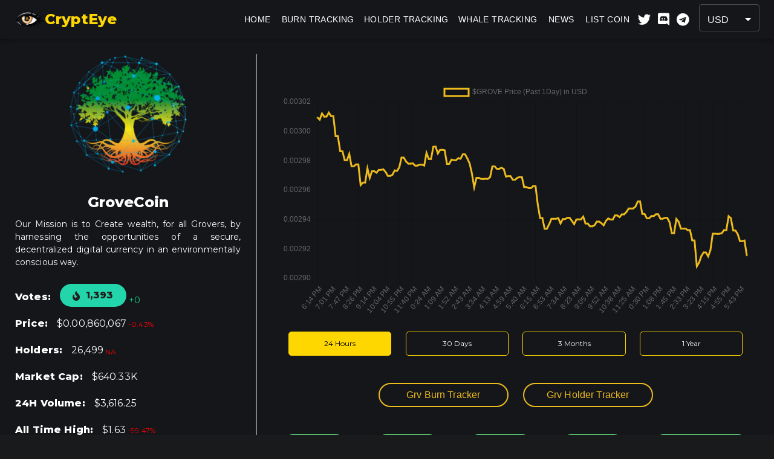

--- FILE ---
content_type: text/html; charset=utf-8
request_url: https://www.crypteye.io/coin/grove
body_size: 1344
content:
<!doctype html><html lang="en"><head><meta charset="utf-8"/><link rel="icon" href="/favicon.ico"/><meta name="viewport" content="width=device-width,initial-scale=1"/><meta name="theme-color" content="#000000"/><title>Grove Coin | Crypt Eye</title><meta name="description" content="Grove Coin daily latest news and updates. Our Mission is to Create wealth, for all Grovers, by harnessing the opportunities of a secure, decentralized digital currency in an environmentally conscious way. By compensating nature for years of abuse, Grove will create a healthier, wealthier future for all."/><meta name="keywords" content="Grove Coin, Grove Coin Latest News, Grove Updates, Grove Burn News, Grove Coin Market Cap, Grove Coin Price Today, Grove Coin Total Volume, GROVE Coin News and Updates, Ethereum Market cap, Bitcoin price today, Meme Coins"/><meta property="og:locale" content=""/><meta property="og:type" content="website"/><meta property="og:url" content="https://www.crypteye.io/coin/grove"/><meta property="og:title" content="Grove Coin | Crypt Eye"/><meta property="og:description" content="Grove Coin daily latest news and updates. Our Mission is to Create wealth, for all Grovers, by harnessing the opportunities of a secure, decentralized digital currency in an environmentally conscious way. By compensating nature for years of abuse, Grove will create a healthier, wealthier future for all."/><meta property="og:site_name" content="Crypt Eye"/><meta property="og:image" content="https://coin-images.coingecko.com/coins/images/25549/large/200x200.png?1696524682"/><meta name="twitter:card" content="summary"/><meta name="twitter:site" content="@crypteye_"/><meta name="twitter:title" content="Grove Coin | Crypt Eye"/><meta name="twitter:description" content="Grove Coin daily latest news and updates. Our Mission is to Create wealth, for all Grovers, by harnessing the opportunities of a secure, decentralized digital currency in an environmentally conscious way. By compensating nature for years of abuse, Grove will create a healthier, wealthier future for all."/><meta name="twitter:creator" content="@crypteye_"/><meta name="twitter:image:src" content="https://coin-images.coingecko.com/coins/images/25549/large/200x200.png?1696524682"/><meta name="twitter:domain" content="https://www.CryptEye.io"/><link rel="apple-touch-icon" href="/apple.png"/><link rel="manifest" href="/manifest.json"/><script async src="https://www.googletagmanager.com/gtag/js?id=G-VSKH4GGGPP"></script><script async src="https://pagead2.googlesyndication.com/pagead/js/adsbygoogle.js?client=ca-pub-2662976259213562" crossorigin="anonymous"></script><script>function gtag(){dataLayer.push(arguments)}window.dataLayer=window.dataLayer||[],gtag("js",new Date),gtag("config","G-VSKH4GGGPP")</script><link rel="stylesheet" href="https://cdnjs.cloudflare.com/ajax/libs/font-awesome/4.7.0/css/font-awesome.min.css"/><link rel="stylesheet" href="https://use.fontawesome.com/releases/v5.8.1/css/all.css" integrity="sha384-50oBUHEmvpQ+1lW4y57PTFmhCaXp0ML5d60M1M7uH2+nqUivzIebhndOJK28anvf" crossorigin="anonymous"/><script defer="defer" src="/static/js/main.86d88c27.js"></script><link href="/static/css/main.64ff7cdb.css" rel="stylesheet"></head><body><style>.ads-container{text-align:center;padding-top:5px}.ad-frame{width:320px;height:100px;border:0;padding:0;overflow:hidden;background-color:transparent;display:block;margin:0 auto}.ad-frame.hidden{display:none}@media (min-width:665px){.ads-container{display:flex;justify-content:center}.ad-frame{margin:0}.ad-frame:not(:last-child){margin-right:5px}.ad-frame.hidden{display:block}}</style><noscript>You need to enable JavaScript to run this app.</noscript><div><div id="root"></div><div id="homefooter" style="background-color:#14161a"><footer style="width:100%;border-width:1px;border-color:#3a3a3a;border-top-style:solid;padding-top:12px;padding-bottom:1px"><div><section class="text-center d-flex d-lg-flex justify-content-center justify-content-lg-center" style="text-align:center;font-size:14px"><a href="/terms-of-use" style="color:#fff;margin-left:10px;margin-right:10px;text-decoration:none;cursor:pointer;text-transform:uppercase;align-items:center">Terms Of Use </a><a href="/contact-us" style="color:#fff;margin-left:10px;margin-right:10px;text-decoration:none;cursor:pointer;text-transform:uppercase;align-items:center">Contact Us </a><a href="/privacy-policy" style="color:#fff;margin-left:10px;margin-right:10px;text-decoration:none;cursor:pointer;text-transform:uppercase;align-items:center">Privacy Policy</a></section><section style="margin-top:5px"><p style="color:#a9a9a9;text-align:center;font-size:13px">&copy; Copyright 2023 CryptEye.io - All Rights Reserved.</p></section></div></footer></div></div></body></html>

--- FILE ---
content_type: text/html; charset=utf-8
request_url: https://www.google.com/recaptcha/api2/aframe
body_size: 267
content:
<!DOCTYPE HTML><html><head><meta http-equiv="content-type" content="text/html; charset=UTF-8"></head><body><script nonce="gExs33Zj6h0IYilx3Rirzg">/** Anti-fraud and anti-abuse applications only. See google.com/recaptcha */ try{var clients={'sodar':'https://pagead2.googlesyndication.com/pagead/sodar?'};window.addEventListener("message",function(a){try{if(a.source===window.parent){var b=JSON.parse(a.data);var c=clients[b['id']];if(c){var d=document.createElement('img');d.src=c+b['params']+'&rc='+(localStorage.getItem("rc::a")?sessionStorage.getItem("rc::b"):"");window.document.body.appendChild(d);sessionStorage.setItem("rc::e",parseInt(sessionStorage.getItem("rc::e")||0)+1);localStorage.setItem("rc::h",'1766513320541');}}}catch(b){}});window.parent.postMessage("_grecaptcha_ready", "*");}catch(b){}</script></body></html>